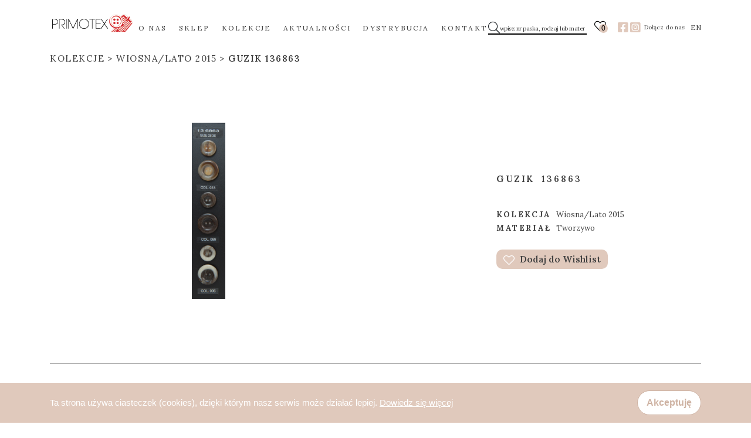

--- FILE ---
content_type: text/html; charset=UTF-8
request_url: https://primotex.pl/produkty/136863/
body_size: 3399
content:
<!doctype html>
<!--[if IE 9]>
<html class="lt-ie10" lang="lang="pl-PL""> <![endif]-->
<html lang="pl-PL">
<head>

						
		
		<meta charset="utf-8">
		<meta http-equiv="X-UA-Compatible" content="IE=edge">
		<meta name="viewport" content="width=device-width, initial-scale=1.0">
		<script src="https://kit.fontawesome.com/1fac5ff302.js" crossorigin="anonymous"></script>

		<link rel='shortcut icon' type='image/x-icon' href='https://primotex.pl/app/themes/primotex/assets/images/favicon.ico' />


        <title>136863 &#8211; Primotex</title>
<link rel='dns-prefetch' href='//s.w.org' />
		<script type="text/javascript">
			window._wpemojiSettings = {"baseUrl":"https:\/\/s.w.org\/images\/core\/emoji\/13.0.1\/72x72\/","ext":".png","svgUrl":"https:\/\/s.w.org\/images\/core\/emoji\/13.0.1\/svg\/","svgExt":".svg","source":{"concatemoji":"https:\/\/primotex.pl\/wp\/wp-includes\/js\/wp-emoji-release.min.js?ver=5.6"}};
			!function(e,a,t){var r,n,o,i,p=a.createElement("canvas"),s=p.getContext&&p.getContext("2d");function c(e,t){var a=String.fromCharCode;s.clearRect(0,0,p.width,p.height),s.fillText(a.apply(this,e),0,0);var r=p.toDataURL();return s.clearRect(0,0,p.width,p.height),s.fillText(a.apply(this,t),0,0),r===p.toDataURL()}function l(e){if(!s||!s.fillText)return!1;switch(s.textBaseline="top",s.font="600 32px Arial",e){case"flag":return!c([127987,65039,8205,9895,65039],[127987,65039,8203,9895,65039])&&(!c([55356,56826,55356,56819],[55356,56826,8203,55356,56819])&&!c([55356,57332,56128,56423,56128,56418,56128,56421,56128,56430,56128,56423,56128,56447],[55356,57332,8203,56128,56423,8203,56128,56418,8203,56128,56421,8203,56128,56430,8203,56128,56423,8203,56128,56447]));case"emoji":return!c([55357,56424,8205,55356,57212],[55357,56424,8203,55356,57212])}return!1}function d(e){var t=a.createElement("script");t.src=e,t.defer=t.type="text/javascript",a.getElementsByTagName("head")[0].appendChild(t)}for(i=Array("flag","emoji"),t.supports={everything:!0,everythingExceptFlag:!0},o=0;o<i.length;o++)t.supports[i[o]]=l(i[o]),t.supports.everything=t.supports.everything&&t.supports[i[o]],"flag"!==i[o]&&(t.supports.everythingExceptFlag=t.supports.everythingExceptFlag&&t.supports[i[o]]);t.supports.everythingExceptFlag=t.supports.everythingExceptFlag&&!t.supports.flag,t.DOMReady=!1,t.readyCallback=function(){t.DOMReady=!0},t.supports.everything||(n=function(){t.readyCallback()},a.addEventListener?(a.addEventListener("DOMContentLoaded",n,!1),e.addEventListener("load",n,!1)):(e.attachEvent("onload",n),a.attachEvent("onreadystatechange",function(){"complete"===a.readyState&&t.readyCallback()})),(r=t.source||{}).concatemoji?d(r.concatemoji):r.wpemoji&&r.twemoji&&(d(r.twemoji),d(r.wpemoji)))}(window,document,window._wpemojiSettings);
		</script>
		<style type="text/css">
img.wp-smiley,
img.emoji {
	display: inline !important;
	border: none !important;
	box-shadow: none !important;
	height: 1em !important;
	width: 1em !important;
	margin: 0 .07em !important;
	vertical-align: -0.1em !important;
	background: none !important;
	padding: 0 !important;
}
</style>
	<link rel='stylesheet' id='wp-block-library-css'  href='https://primotex.pl/wp/wp-includes/css/dist/block-library/style.min.css?ver=5.6' type='text/css' media='all' />
<link rel='stylesheet' id='bkwp/css-css'  href='https://primotex.pl/app/themes/primotex/dist/css/app-bb3c4e9073.css?ver=1.03' type='text/css' media='all' />
<script type='text/javascript' src='https://primotex.pl/wp/wp-includes/js/jquery/jquery.min.js?ver=3.5.1' id='jquery-core-js'></script>
<script type='text/javascript' src='https://primotex.pl/wp/wp-includes/js/jquery/jquery-migrate.min.js?ver=3.3.2' id='jquery-migrate-js'></script>
<link rel="https://api.w.org/" href="https://primotex.pl/wp-json/" /><link rel="alternate" type="application/json" href="https://primotex.pl/wp-json/wp/v2/products/4743" /><link rel="EditURI" type="application/rsd+xml" title="RSD" href="https://primotex.pl/wp/xmlrpc.php?rsd" />
<link rel="wlwmanifest" type="application/wlwmanifest+xml" href="https://primotex.pl/wp/wp-includes/wlwmanifest.xml" /> 
<meta name="generator" content="WordPress 5.6" />
<link rel="canonical" href="https://primotex.pl/produkty/136863/" />
<link rel='shortlink' href='https://primotex.pl/?p=4743' />
<link rel="alternate" type="application/json+oembed" href="https://primotex.pl/wp-json/oembed/1.0/embed?url=https%3A%2F%2Fprimotex.pl%2Fprodukty%2F136863%2F" />
<link rel="alternate" type="text/xml+oembed" href="https://primotex.pl/wp-json/oembed/1.0/embed?url=https%3A%2F%2Fprimotex.pl%2Fprodukty%2F136863%2F&#038;format=xml" />
<link rel="alternate" href="https://primotex.pl/en/produkty/136863-2/" hreflang="en" />
<link rel="alternate" href="https://primotex.pl/produkty/136863/" hreflang="pl" />


					
			
</head>
<body class="products-template-default single single-products postid-4743" data-ajax-url="https://primotex.pl/wp/wp-admin/admin-ajax.php">
	

	<header class="header">
	<div class="container">
		<div class="row">
			<div class="col-12 d-flex justify-content-between align-items-center">
				<div class="header__logo">
					<a href="https://primotex.pl">
						<img class="logo" src="https://primotex.pl/app/uploads/2021/09/PRIMOTEX-LOGO-247px-X-94px.png" alt="img">
					</a>
				</div>
				<div class="header__main">
					<nav>
    <ul class="nav-main">
        			<li class="nav-main-item  menu-item menu-item-type-post_type menu-item-object-page menu-item-56 ">
				<a class="nav-main-link" href="https://primotex.pl/o-nas/">O NAS</a>
																																							</li>
					<li class="nav-main-item  menu-item menu-item-type-post_type menu-item-object-page menu-item-57 ">
				<a class="nav-main-link" href="https://primotex.pl/sklep/">SKLEP</a>
																																							</li>
					<li class="nav-main-item  menu-item menu-item-type-post_type menu-item-object-page menu-item-58 ">
				<a class="nav-main-link" href="https://primotex.pl/kolekcje/">KOLEKCJE</a>
																																							</li>
					<li class="nav-main-item  menu-item menu-item-type-post_type_archive menu-item-object-blog menu-item-539 ">
				<a class="nav-main-link" href="https://primotex.pl/aktualnosci/">AKTUALNOŚCI</a>
																																							</li>
					<li class="nav-main-item  menu-item menu-item-type-post_type menu-item-object-page menu-item-60 ">
				<a class="nav-main-link" href="https://primotex.pl/dystrybucja/">DYSTRYBUCJA</a>
																																							</li>
					<li class="nav-main-item  menu-item menu-item-type-post_type menu-item-object-page menu-item-61 ">
				<a class="nav-main-link" href="https://primotex.pl/kontakt/">KONTAKT</a>
																																							</li>
		    </ul>
</nav>
					<div class="close-btn"><i class="fal fa-times"></i></div>
					<div class="header__socials-main">
													<a href="https://www.facebook.com/Primotex.guziki/" target="_blank" rel="nofollow">
								<i class="fab fa-facebook-square"></i>
							</a>
																			<a href="https://www.instagram.com/primotex_moda_styl" target="_blank" rel="nofollow">
								<i class="fab fa-instagram-square"></i>
							</a>
											</div>
				</div>
				<div class="header__aside">
					<div class="header__aside-input">
						<div class="btn-loop"><i class="fal fa-search"></i></div>
						<form action="https://primotex.pl" method="GET" class="input-wrapp">
							<input class="input-search" type="text" name="s" placeholder="wpisz nr paska, rodzaj lub materiał">
						</form>
					</div>

					<div class="header__wishlist">
						<a href="https://primotex.pl/wishlist/">
							<i class="fal fa-heart"></i>
							<span class="header__wishlist__count">0</span>
						</a>
					</div>

					<div class="header__socials">
													<a href="https://www.facebook.com/Primotex.guziki/" target="_blank" rel="nofollow">
								<i class="fab fa-facebook-square"></i>
							</a>
																			<a href="https://www.instagram.com/primotex_moda_styl" target="_blank" rel="nofollow">
								<i class="fab fa-instagram-square"></i>
							</a>
											</div>
					<div class="hamburger"><i class="fal fa-bars"></i></div>
					<p>Dołącz do nas</p>

					    <a href="https://primotex.pl/en/produkty/136863-2/" class="lang-switcher">EN</a>

				</div>
			</div>
		</div>
	</div>

</header>

<main>
		<section class="single-product " id="">
	<div class="container">
		<div class="row">
			<div class="col-12">

				                                					                					                					                                                            									<div class="b-crumb">
	<ul class="d-flex">
		<li class="b-crumb">
			<a href="https://primotex.pl/kolekcje/">
                Kolekcje
			</a>
		</li>

					<li class="b-crumb">
				<a href="https://primotex.pl/kolekcja/wiosna-lato-2015/">
                    Wiosna/Lato 2015
				</a>
			</li>
		
		<li class="b-crumb">
			<a href="https://primotex.pl/produkty/136863/">
									Guzik 136863
							</a>
		</li>
			</ul>
</div>
							</div>
		</div>
		<div class="row">
			<div class="col-lg-7 col-xl-6">

                					<div class="text-center">
						<a href="https://primotex.pl/app/uploads/2021/01/136863.jpg" data-fancybox="product-gallery" rel="product-gallery">
							<img class="product_thumbnail" src="https://primotex.pl/app/uploads/2021/01/136863.jpg" alt="">
						</a>
					</div>
					                
			</div>

			<div class="col-lg-5 col-xl-6 d-flex justify-content-center align-items-center">
				<div class="single-product__wrapper">
					<div>
						<h3><strong>Guzik</strong> 136863</h3>
					</div>
					                    					<span><strong>Kolekcja</strong> Wiosna/Lato 2015</span>
					
					<span><strong>Materiał</strong> Tworzywo</span>
										<a
						data-wishlist="add"
						data-wishlist-id="4743"
						data-wishlist-quantity="1"
						href="#">
						<img src="https://primotex.pl/app/themes/primotex/dist/images/heart.png" alt="heart">
						Dodaj do Wishlist
					</a>
				</div>
			</div>
		</div>
	</div>
</section>
	
</main>

	<footer class="footer">
	<div class="container">
		<div class="row footer__wrapper">
			<div class="col-6 col-sm-3 footer__name">
				<p>PRIMOTEX Moda Styl
Sp. z o.o.
Hurtownia dodatków
krawieckich
</p>
			</div>
			<div class="col-6 col-sm-3 footer__adress">
				<div>
					<a href="tel:+48426405057">+48 42 640 50 57</a>
					<p>91-204 Łódź
ul. Traktorowa 148/158</p>
				</div>
			</div>
			<div class="col-6 col-sm-3 footer__menu-first">
				<nav>
    <ul class="nav-main">
        			<li class="nav-main-item  menu-item menu-item-type-custom menu-item-object-custom menu-item-223 ">
				<a class="nav-main-link" href="#">Oferta</a>
																																							</li>
					<li class="nav-main-item  menu-item menu-item-type-post_type menu-item-object-page menu-item-224 ">
				<a class="nav-main-link" href="https://primotex.pl/kolekcje/">Kolekcje</a>
																																							</li>
					<li class="nav-main-item  menu-item menu-item-type-custom menu-item-object-custom menu-item-225 ">
				<a class="nav-main-link" href="#">Lista zakupów</a>
																																							</li>
		    </ul>
</nav>
			</div>
			<div class="col-6 col-sm-3 footer__menu-second">
				<nav>
    <ul class="nav-main">
        			<li class="nav-main-item  menu-item menu-item-type-post_type menu-item-object-page menu-item-226 ">
				<a class="nav-main-link" href="https://primotex.pl/o-nas/">O nas</a>
																																							</li>
					<li class="nav-main-item  menu-item menu-item-type-post_type_archive menu-item-object-blog menu-item-540 ">
				<a class="nav-main-link" href="https://primotex.pl/aktualnosci/">Aktualności</a>
																																							</li>
					<li class="nav-main-item  menu-item menu-item-type-post_type menu-item-object-page menu-item-228 ">
				<a class="nav-main-link" href="https://primotex.pl/kontakt/">Kontakt</a>
																																							</li>
		    </ul>
</nav>
									<a href="https://www.facebook.com/Primotex.guziki/" target="_blank" rel="nofollow">
						<i class="fab fa-facebook-square"></i>
					</a>
													<a href="https://www.instagram.com/primotex_moda_styl" target="_blank" rel="nofollow">
						<i class="fab fa-instagram-square"></i>
					</a>
							</div>
		</div>
	</div>
</footer>


<script type='text/javascript' src='https://primotex.pl/app/themes/primotex/dist/js/app-149c12d77d.js?ver=1.03' id='bkwp/js-js'></script>
<script type='text/javascript' src='https://primotex.pl/wp/wp-includes/js/wp-embed.min.js?ver=5.6' id='wp-embed-js'></script>


	<div id="cookies" class="cookies" style="display: none;">
	<div class="container d-flex justify-content-center justify-content-lg-between align-items-center">

		<div class="cookies__text">
			Ta strona używa ciasteczek (cookies), dzięki którym nasz serwis może działać lepiej. <a
				href="http://wszystkoociasteczkach.pl" target="_blank">Dowiedz się więcej</a>
		</div>
		<button class="btn cookies__close-btn">Akceptuję</button>
	</div>

</div>

	
</body>
</html>
